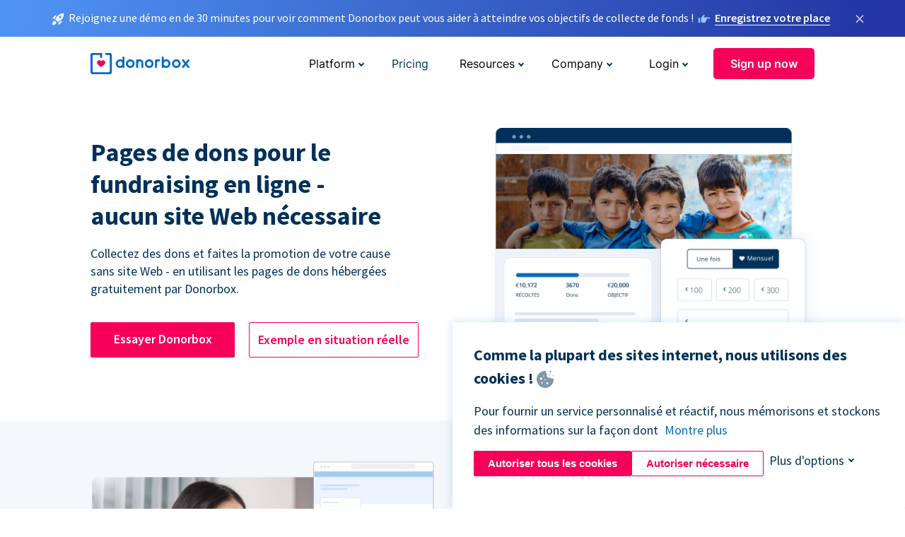

--- FILE ---
content_type: text/html; charset=utf-8
request_url: https://donorbox-www.herokuapp.com/fr/donation-pages?original_url=https%3A%2F%2Fdonorbox.org%2F%3Futm_source%3DPoweredby%26utm_campaign%3DOne-time%2BDonation%26utm_content%3D260587&utm_campaign=One-time+Donation&utm_content=260587&utm_source=Poweredby
body_size: 12674
content:
<!DOCTYPE html><html lang="fr"><head><link rel="preconnect" href="https://www.googletagmanager.com"/><link rel="preconnect" href="https://google.com"/><link rel="preconnect" href="https://googleads.g.doubleclick.net"/><link rel="preconnect" href="https://www.facebook.com"/><link rel="preconnect" href="https://connect.facebook.net"/><link rel="preconnect" href="https://cdn.heapanalytics.com"/><link rel="dns-prefetch" href="https://www.googletagmanager.com"/><link rel="dns-prefetch" href="https://google.com"/><link rel="dns-prefetch" href="https://googleads.g.doubleclick.net"/><link rel="dns-prefetch" href="https://www.facebook.com"/><link rel="dns-prefetch" href="https://connect.facebook.net"/><link rel="dns-prefetch" href="https://cdn.heapanalytics.com"/><script>
  (function(w,d,s,l,i){w[l]=w[l]||[];w[l].push({'gtm.start':
      new Date().getTime(),event:'gtm.js'});var f=d.getElementsByTagName(s)[0],
    j=d.createElement(s),dl=l!='dataLayer'?'&l='+l:'';j.async=true;j.src=
    'https://www.googletagmanager.com/gtm.js?id='+i+dl;f.parentNode.insertBefore(j,f);
  })(window,document,'script','dataLayer','GTM-NWL3C83');
</script><script type="text/javascript" id="hs-script-loader" async defer src="//js.hs-scripts.com/7947408.js"></script><meta charset="utf-8"/><link rel="canonical" href="https://donorbox.org/fr/donation-pages"/><title>Page de don en ligne pour tous - Donorbox</title><meta name="viewport" content="initial-scale=1.0"/><meta name="description" content="Les pages de dons en ligne de Donorbox sont parfaites pour les organisations à but non lucratif, les églises et les écoles. Collectez des fonds avec nos pages de dons faciles à créer."/><meta name="keywords" content="page de dons, pages de dons association, créer une page de dons, page de dons en ligne"/><meta property="og:type" content="website"/><meta property="og:site_name" content="Donorbox"/><meta property="og:title" content="Page de don en ligne pour tous - Donorbox"/><meta property="og:description" content="Les pages de dons en ligne de Donorbox sont parfaites pour les organisations à but non lucratif, les églises et les écoles. Collectez des fonds avec nos pages de dons faciles à créer."/><meta property="og:image" content="https://donorbox.org/landing_pages_assets/new-landing-pages/meta-images/home-7f2d68aaa66ab38667597d199072cb7cfc72fddee878fe425c74f91f17e1bd47.jpg"/><meta name="twitter:title" content="Page de don en ligne pour tous - Donorbox"/><meta name="twitter:description" content="Les pages de dons en ligne de Donorbox sont parfaites pour les organisations à but non lucratif, les églises et les écoles. Collectez des fonds avec nos pages de dons faciles à créer."/><meta name="twitter:image" content="https://donorbox.org/landing_pages_assets/new-landing-pages/meta-images/home-7f2d68aaa66ab38667597d199072cb7cfc72fddee878fe425c74f91f17e1bd47.jpg"/><meta name="twitter:card" content="summary_large_image"><link rel="manifest" href="/manifest.json"/><meta name="theme-color" content="#ffffff"/><meta name="msapplication-TileColor" content="#ffffff"/><meta name="msapplication-TileImage" content="/ms-icon-144x144.png"/><link rel="icon" type="image/x-icon" href="/favicon-16x16.png" sizes="16x16"/><link rel="icon" type="image/x-icon" href="/favicon-32x32.png" sizes="32x32"/><link rel="icon" type="image/x-icon" href="/favicon-96x96.png" sizes="96x96"/><link rel="apple-touch-icon" sizes="57x57" href="/apple-icon-57x57.png"/><link rel="apple-touch-icon" sizes="60x60" href="/apple-icon-60x60.png"/><link rel="apple-touch-icon" sizes="72x72" href="/apple-icon-72x72.png"/><link rel="apple-touch-icon" sizes="76x76" href="/apple-icon-76x76.png"/><link rel="apple-touch-icon" sizes="114x114" href="/apple-icon-114x114.png"/><link rel="apple-touch-icon" sizes="120x120" href="/apple-icon-120x120.png"/><link rel="apple-touch-icon" sizes="144x144" href="/apple-icon-144x144.png"/><link rel="apple-touch-icon" sizes="152x152" href="/apple-icon-152x152.png"/><link rel="apple-touch-icon" sizes="180x180" href="/apple-icon-180x180.png"/><link rel="icon" type="image/png" sizes="192x192" href="/android-icon-192x192.png"/><!--[if IE]><link href="/landing_pages_assets/sans-pro/regular-1b01f058419a6785ee98b1de8a8604871d53552aa677b16f401d440def8e8a83.eot" as="font" crossorigin="anonymous"><link href="/landing_pages_assets/sans-pro/semibold-048f420980b42d9b3569a8ea826e9ba97b0d882b56ce5a20e3d9acabe1fb7214.eot" as="font" crossorigin="anonymous"><link href="/landing_pages_assets/sans-pro/bold-d5374547beba86fc76521d5b16944f8ad313b955b65b28d4b89aa61a0f0cbb0d.eot" as="font" crossorigin="anonymous"><![endif]--><link rel="preload" href="/landing_pages_assets/sans-pro/regular-506df6d11eb8bd950dea2b0b1e69397bc4410daeec6ba5aab4ad41e3386996d2.woff2" as="font" type="font/woff2" crossorigin="anonymous" fetchpriority="high"><link rel="preload" href="/landing_pages_assets/sans-pro/semibold-2b125f39737026068a5de4414fdd71a08ad6b3ea0e8e5f5bc97fa5607fdc3937.woff2" as="font" type="font/woff2" crossorigin="anonymous" fetchpriority="high"><link rel="preload" href="/landing_pages_assets/sans-pro/bold-6f023c1792d701dc7e4b79d25d86adf69729fff2700c4eb85b1dcb0d33fbe5c4.woff2" as="font" type="font/woff2" crossorigin="anonymous" fetchpriority="high"><link rel="preload" href="/landing_pages_assets/inter/regular-f71613ac7da472e102f775b374f4a766d816b1948ce4e0eaf7d9907c099363ad.woff2" as="font" type="font/woff2" crossorigin="anonymous" fetchpriority="high"><link rel="preload" href="/landing_pages_assets/inter/semibold-53b3114308ca921a20f8dc7349805375ab8381f8dc970f53e3e5dda7aa81a9f2.woff2" as="font" type="font/woff2" crossorigin="anonymous" fetchpriority="high"><link rel="preload" href="/landing_pages_assets/inter/bold-e6f866eac18175086a9e1ccd7cb63426122ee179ce42fdcf3380bfa79647dd2a.woff2" as="font" type="font/woff2" crossorigin="anonymous" fetchpriority="high"><link rel="preload" href="/landing_pages_assets/application-356b23ce10fcf475933bce3e94d3169112c289a59f6d8ef28f9f455231cb0bba.css" as="style" type="text/css"><link rel="stylesheet" href="/landing_pages_assets/application-356b23ce10fcf475933bce3e94d3169112c289a59f6d8ef28f9f455231cb0bba.css" media="all"/><!--[if lt IE 9]><script src="/landing_pages_assets/html5shiv.min-d9d619c5ff86e7cd908717476b6b86ecce6faded164984228232ac9ba2ccbf54.js" defer="defer"></script><link rel="stylesheet preload" href="/landing_pages_assets/application-ie-6348f8c6e18cc67ca7ffb537dc32222cdad4817d60777f38383a51934ae80c61.css" media="all" as="style"/><![endif]--><link rel="stylesheet preload" href="/landing_pages_assets/application-safari-918323572d70c4e57c897471611ef8e889c75652c5deff2b20b3aa5fe0856642.css" media="all" as="style"/><script type="application/ld+json">
{
  "@context": "https://schema.org",
  "@type": "FAQPage",
  "mainEntity": [{
    "@type": "Question",
    "name": "How do I get started with a donation page?",
    "acceptedAnswer": {
      "@type": "Answer",
      "text": "Donorbox lets you customize a unique fundraising page for your nonprofit in 15 minutes or less, with or without a website. <br><br> First, <a href='https://donorbox.org/orgs/new'>sign up</a> for a free Donorbox account. Then, log in and head to the “Campaigns” tab and click “New Campaign”. <br><br> Choose a campaign type, add a goal, and build your donation page by sharing your organization’s mission with text and photos, adding your logo, and selecting your brand colors. Next, it’s time to finalize the details of your donation form by choosing your desired language, currency, payment method, and much more."
    }
  },{
    "@type": "Question",
    "name": "How is a Donorbox Donation Page different from a donation form?",
    "acceptedAnswer": {
      "@type": "Answer",
      "text": "Donorbox donation pages are hosted for free by Donorbox, allowing you to effectively fundraise online, even if you don’t have a website. These customizable pages help you engage donors with compelling images, videos, and text that drive donations. <br><br> Your Donorbox donation pages include an optimized donation form with the ability to accept multiple forms of payment, collect donor information, ask custom questions, provide designated fund and recurring donation options, and more. <br><br> The Donorbox donation form, on the other hand, can also be added directly to your nonprofit’s website as a pop-up form or embedded onto your existing donation page."
    }
  },{
    "@type": "Question",
    "name": "What unique features does the Donorbox Donation page offer?",
    "acceptedAnswer": {
      "@type": "Answer",
      "text": "Donorbox offers secure and customizable donation pages that allow nonprofits to add branded images and text, enticing photos, and your fundraising goal. Choose from 15 languages, 52 currencies, and 12 payment methods to ensure you meet your donors’ needs. <br><br> With Donorbox, you can easily turn your donation page into a peer-to-peer or crowdfunding campaign to encourage donors to help raise more funds! Add features like social sharing buttons, an Updates tap, donor wall, and much more."
    }
  }]
}
</script><script type="application/ld+json">
    {
      "@context": "https://schema.org/",
      "@type": "WebApplication",
      "applicationCategory": "https://schema.org/WebApplication",
      "name": "Donorbox",
      "operatingSystem": "all",
      "screenshot": "'https://donorbox.org/donation-form-1.png') %>",
      "creator": {
        "@type": "Organization",
        "url":"https://donorbox.org/",
        "name": "Donorbox",
        "logo": {
          "@type":"ImageObject",
          "url":"https://donorbox.org/landing_pages_assets/new-landing-pages/donorbox-logo-f8e4c600e9059ec561ebaa2c74695f32b6f344fdb23207623632b1400a76d27f.svg"
        }
      },
      "aggregateRating": {
        "@type": "AggregateRating",
        "ratingValue": "4.85",
        "reviewCount": "191"
      },
      "offers": {
        "@type": "AggregateOffer",
        "offeredBy": {
          "@type": "Organization",
          "name":"Donorbox"
        },
        "lowPrice": 0,
        "highPrice": 475,
        "offerCount": 4,
        "priceCurrency": "USD",
        "priceSpecification": [
          {
            "@type": "UnitPriceSpecification",
            "price": 0,
            "priceCurrency": "USD",
            "name": "Donorbox Grow Standard"
          },
          {
            "@type": "UnitPriceSpecification",
            "price": 139,
            "priceCurrency": "USD",
            "name": "Donorbox Grow Pro"
          },
          {
            "@type": "UnitPriceSpecification",
            "price": 250,
            "priceCurrency": "USD",
            "name": "Donorbox Premium Edge"
          },
          {
            "@type": "UnitPriceSpecification",
            "price": 475,
            "priceCurrency": "USD",
            "name": "Donorbox Premium Signature"
          }
        ]
      }
    }
  </script><script type="text/javascript">
  var kjs = window.kjs || function (a) {
    var c = { apiKey: a.apiKey };
    var d = document;
    setTimeout(function () {
      var b = d.createElement("script");
      b.src = a.url || "https://cdn.kiflo.com/k.js", d.getElementsByTagName("script")[0].parentNode.appendChild(b)
    });
    return c;
  }({ apiKey: "9c8f407a-8b34-4e16-b4c3-7933b4d7757e" });
</script></head><body id="application_donation_pages" class="application donation_pages fr" data-namespace="" data-controller="application" data-action="donation_pages" data-locale="fr"><noscript><iframe src="https://www.googletagmanager.com/ns.html?id=GTM-NWL3C83" height="0" width="0" style="display:none;visibility:hidden"></iframe></noscript><div id="sticky_bar" class="sticky-nav-bar d-none"><p><img alt="Rejoignez une démo en de 30 minutes pour voir comment Donorbox peut vous aider à atteindre vos objectifs de collecte de fonds !" width="20" height="20" fetchpriority="high" loading="eager" src="/landing_pages_assets/new-landing-pages/rocket-launch-f7f79fcf9aab8e19a4c95eede5c7206b681c9a568d19ca0e63d4a32635605bf0.svg"/><span>Rejoignez une démo en de 30 minutes pour voir comment Donorbox peut vous aider à atteindre vos objectifs de collecte de fonds !</span><img id="right_hand_icon" alt="Rejoignez une démo en de 30 minutes pour voir comment Donorbox peut vous aider à atteindre vos objectifs de collecte de fonds !" width="20" height="20" fetchpriority="high" loading="eager" src="/landing_pages_assets/new-landing-pages/hand-right-741947b82a464e7c9b2799a36575d9c057b4911a82dc6cc361fc6ec4bd5a34a9.svg"/><a target="_blank" rel="nofollow" href="https://donorbox.org/on-demand-demo-form/?utm_campaign=topbar">Enregistrez votre place</a></p><div><span id="sticky_bar_close_icon">&times;</span></div></div><header id="app_header" class="fr"><a id="donorbox_logo" href="/fr?original_url=https%3A%2F%2Fdonorbox.org%2F%3Futm_source%3DPoweredby%26utm_campaign%3DOne-time%2BDonation%26utm_content%3D260587&amp;utm_campaign=One-time+Donation&amp;utm_content=260587&amp;utm_source=Poweredby"><img title="Donorbox logo" alt="Donorbox logo" width="140" height="40" onerror="this.src=&#39;https://donorbox-www.herokuapp.com/landing_pages_assets/new-landing-pages/donorbox-logo-b007498227b575bbca83efad467e73805837c02601fc3d2da33ab7fc5772f1d0.svg&#39;" src="/landing_pages_assets/new-landing-pages/donorbox-logo-b007498227b575bbca83efad467e73805837c02601fc3d2da33ab7fc5772f1d0.svg"/></a><input id="menu_toggle" type="checkbox" name="menu_toggle" aria-label="Toggle menu"><label for="menu_toggle" aria-label="Toggle menu"></label><nav><div id="nav_dropdown_platform" aria-labelledby="nav_platform_menu_title"><p id="nav_platform_menu_title" class="menu_title"><button name="button" type="button">Platform</button></p><div class="submenu"><ul id="features_nav_list"><li><p>Fundrasing Features</p></li><li><a data-icon="all-features" href="/fr/features?original_url=https%3A%2F%2Fdonorbox.org%2F%3Futm_source%3DPoweredby%26utm_campaign%3DOne-time%2BDonation%26utm_content%3D260587&amp;utm_campaign=One-time+Donation&amp;utm_content=260587&amp;utm_source=Poweredby">All features</a></li><li><a data-icon="quick-donate" href="/fr/quick-donate?original_url=https%3A%2F%2Fdonorbox.org%2F%3Futm_source%3DPoweredby%26utm_campaign%3DOne-time%2BDonation%26utm_content%3D260587&amp;utm_campaign=One-time+Donation&amp;utm_content=260587&amp;utm_source=Poweredby">QuickDonate™ Donor Portal</a></li><li><a data-icon="donation-forms" href="/fr/donation-forms?original_url=https%3A%2F%2Fdonorbox.org%2F%3Futm_source%3DPoweredby%26utm_campaign%3DOne-time%2BDonation%26utm_content%3D260587&amp;utm_campaign=One-time+Donation&amp;utm_content=260587&amp;utm_source=Poweredby">Donation Forms</a></li><li><a data-icon="events" href="/fr/events?original_url=https%3A%2F%2Fdonorbox.org%2F%3Futm_source%3DPoweredby%26utm_campaign%3DOne-time%2BDonation%26utm_content%3D260587&amp;utm_campaign=One-time+Donation&amp;utm_content=260587&amp;utm_source=Poweredby">Events</a></li><li><a data-icon="donation-pages" href="/fr/donation-pages?original_url=https%3A%2F%2Fdonorbox.org%2F%3Futm_source%3DPoweredby%26utm_campaign%3DOne-time%2BDonation%26utm_content%3D260587&amp;utm_campaign=One-time+Donation&amp;utm_content=260587&amp;utm_source=Poweredby">Donation Pages</a></li><li><a data-icon="recurring-donations" href="/fr/recurring-donations?original_url=https%3A%2F%2Fdonorbox.org%2F%3Futm_source%3DPoweredby%26utm_campaign%3DOne-time%2BDonation%26utm_content%3D260587&amp;utm_campaign=One-time+Donation&amp;utm_content=260587&amp;utm_source=Poweredby">Recurring Donations</a></li><li><a data-icon="p2p" href="/fr/peer-to-peer-fundraising?original_url=https%3A%2F%2Fdonorbox.org%2F%3Futm_source%3DPoweredby%26utm_campaign%3DOne-time%2BDonation%26utm_content%3D260587&amp;utm_campaign=One-time+Donation&amp;utm_content=260587&amp;utm_source=Poweredby">Peer-to-Peer</a></li><li><a data-icon="donor-management" href="/fr/donor-management?original_url=https%3A%2F%2Fdonorbox.org%2F%3Futm_source%3DPoweredby%26utm_campaign%3DOne-time%2BDonation%26utm_content%3D260587&amp;utm_campaign=One-time+Donation&amp;utm_content=260587&amp;utm_source=Poweredby">Donor Management</a></li><li><a data-icon="memberships" href="/fr/memberships?original_url=https%3A%2F%2Fdonorbox.org%2F%3Futm_source%3DPoweredby%26utm_campaign%3DOne-time%2BDonation%26utm_content%3D260587&amp;utm_campaign=One-time+Donation&amp;utm_content=260587&amp;utm_source=Poweredby">Memberships</a></li><li><a data-icon="crowdfunding" href="/fr/crowdfunding-platform?original_url=https%3A%2F%2Fdonorbox.org%2F%3Futm_source%3DPoweredby%26utm_campaign%3DOne-time%2BDonation%26utm_content%3D260587&amp;utm_campaign=One-time+Donation&amp;utm_content=260587&amp;utm_source=Poweredby">Crowdfunding</a></li></ul><ul id="products_nav_list"><li><p>Product</p></li><li><a data-icon="crm" href="/fr/nonprofit-crm?original_url=https%3A%2F%2Fdonorbox.org%2F%3Futm_source%3DPoweredby%26utm_campaign%3DOne-time%2BDonation%26utm_content%3D260587&amp;utm_campaign=One-time+Donation&amp;utm_content=260587&amp;utm_source=Poweredby">CRM</a></li><li><a data-icon="donorbox-live" href="/fr/live-kiosk?original_url=https%3A%2F%2Fdonorbox.org%2F%3Futm_source%3DPoweredby%26utm_campaign%3DOne-time%2BDonation%26utm_content%3D260587&amp;utm_campaign=One-time+Donation&amp;utm_content=260587&amp;utm_source=Poweredby">Donorbox Live™ Kiosk</a></li><li><a data-icon="tap-to-donate" href="/fr/tap-to-donate?original_url=https%3A%2F%2Fdonorbox.org%2F%3Futm_source%3DPoweredby%26utm_campaign%3DOne-time%2BDonation%26utm_content%3D260587&amp;utm_campaign=One-time+Donation&amp;utm_content=260587&amp;utm_source=Poweredby">Tap to Donate</a></li><li><a data-icon="jay-ai" href="/fr/jay-ai?original_url=https%3A%2F%2Fdonorbox.org%2F%3Futm_source%3DPoweredby%26utm_campaign%3DOne-time%2BDonation%26utm_content%3D260587&amp;utm_campaign=One-time+Donation&amp;utm_content=260587&amp;utm_source=Poweredby">Jay·AI</a></li><li><a data-icon="integrations" href="/fr/integrations?original_url=https%3A%2F%2Fdonorbox.org%2F%3Futm_source%3DPoweredby%26utm_campaign%3DOne-time%2BDonation%26utm_content%3D260587&amp;utm_campaign=One-time+Donation&amp;utm_content=260587&amp;utm_source=Poweredby">Integrations</a></li></ul><div id="premium_nav_block"><img alt="Premium" width="255" height="30" fetchpriority="low" decoding="async" loading="lazy" src="/landing_pages_assets/new-landing-pages/top-header/donorbox-premium-logo-8d6bede1eb7846c4ee4690f7bf7bb979b01a5fedd4905af9bcb73886af2153bf.svg"/><dl><dt>Unleash Your Donation Potential</dt><dd> Personalized support and advanced tools to maximize your impact. <a class="learn-more-link" href="/fr/premium?original_url=https%3A%2F%2Fdonorbox.org%2F%3Futm_source%3DPoweredby%26utm_campaign%3DOne-time%2BDonation%26utm_content%3D260587&amp;utm_campaign=One-time+Donation&amp;utm_content=260587&amp;utm_source=Poweredby">Learn More</a></dd></dl></div></div></div><a id="nav_link_pricing" href="/fr/pricing?original_url=https%3A%2F%2Fdonorbox.org%2F%3Futm_source%3DPoweredby%26utm_campaign%3DOne-time%2BDonation%26utm_content%3D260587&amp;utm_campaign=One-time+Donation&amp;utm_content=260587&amp;utm_source=Poweredby">Pricing</a><div id="nav_dropdown_resources" aria-labelledby="nav_resources_menu_title"><p id="nav_resources_menu_title" class="menu_title"><button name="button" type="button">Resources</button></p><div class="submenu"><ul id="learning_nav_list"><li><p>Learn</p></li><li><a target="_blank" data-icon="blog" href="https://donorbox.org/nonprofit-blog/fr">Blog</a></li><li><a target="_blank" rel="external noopener" data-icon="template" href="https://library.donorbox.org/">Guides &amp; Templates</a></li><li><a target="_blank" rel="external noopener" data-icon="webinars" href="https://webinars.donorbox.org/">Webinars</a></li><li><a data-icon="case-studies" href="/fr/case-studies?original_url=https%3A%2F%2Fdonorbox.org%2F%3Futm_source%3DPoweredby%26utm_campaign%3DOne-time%2BDonation%26utm_content%3D260587&amp;utm_campaign=One-time+Donation&amp;utm_content=260587&amp;utm_source=Poweredby">Case Studies</a></li><li><a target="_blank" rel="external noopener" data-icon="podcast" href="https://podcasts.apple.com/us/podcast/the-nonprofit-podcast/id1483848924">Podcast</a></li></ul><ul id="use_cases_nav_list"><li><p>Donorbox for</p></li><li><a href="/fr/animal-fundraising?original_url=https%3A%2F%2Fdonorbox.org%2F%3Futm_source%3DPoweredby%26utm_campaign%3DOne-time%2BDonation%26utm_content%3D260587&amp;utm_campaign=One-time+Donation&amp;utm_content=260587&amp;utm_source=Poweredby">Animal Welfare</a></li><li><a href="/fr/arts-fundraising?original_url=https%3A%2F%2Fdonorbox.org%2F%3Futm_source%3DPoweredby%26utm_campaign%3DOne-time%2BDonation%26utm_content%3D260587&amp;utm_campaign=One-time+Donation&amp;utm_content=260587&amp;utm_source=Poweredby">Arts &amp; Culture</a></li><li><a href="/fr/church-fundraising?original_url=https%3A%2F%2Fdonorbox.org%2F%3Futm_source%3DPoweredby%26utm_campaign%3DOne-time%2BDonation%26utm_content%3D260587&amp;utm_campaign=One-time+Donation&amp;utm_content=260587&amp;utm_source=Poweredby">Christianity</a></li><li><a href="/fr/university-fundraising?original_url=https%3A%2F%2Fdonorbox.org%2F%3Futm_source%3DPoweredby%26utm_campaign%3DOne-time%2BDonation%26utm_content%3D260587&amp;utm_campaign=One-time+Donation&amp;utm_content=260587&amp;utm_source=Poweredby">Education</a></li><li><a href="/fr/fundraising-for-islamic-charities?original_url=https%3A%2F%2Fdonorbox.org%2F%3Futm_source%3DPoweredby%26utm_campaign%3DOne-time%2BDonation%26utm_content%3D260587&amp;utm_campaign=One-time+Donation&amp;utm_content=260587&amp;utm_source=Poweredby">Islam</a></li><li><a href="/fr/jewish-fundraising?original_url=https%3A%2F%2Fdonorbox.org%2F%3Futm_source%3DPoweredby%26utm_campaign%3DOne-time%2BDonation%26utm_content%3D260587&amp;utm_campaign=One-time+Donation&amp;utm_content=260587&amp;utm_source=Poweredby">Judaism</a></li><li><a href="/fr/journalism-fundraising?original_url=https%3A%2F%2Fdonorbox.org%2F%3Futm_source%3DPoweredby%26utm_campaign%3DOne-time%2BDonation%26utm_content%3D260587&amp;utm_campaign=One-time+Donation&amp;utm_content=260587&amp;utm_source=Poweredby">Journalism</a></li><li><a href="/fr/medical-research-fundraising?original_url=https%3A%2F%2Fdonorbox.org%2F%3Futm_source%3DPoweredby%26utm_campaign%3DOne-time%2BDonation%26utm_content%3D260587&amp;utm_campaign=One-time+Donation&amp;utm_content=260587&amp;utm_source=Poweredby">Healthcare</a></li><li><a href="/fr/political-fundraising?original_url=https%3A%2F%2Fdonorbox.org%2F%3Futm_source%3DPoweredby%26utm_campaign%3DOne-time%2BDonation%26utm_content%3D260587&amp;utm_campaign=One-time+Donation&amp;utm_content=260587&amp;utm_source=Poweredby">Politics</a></li><li><a href="/fr/temple-fundraising?original_url=https%3A%2F%2Fdonorbox.org%2F%3Futm_source%3DPoweredby%26utm_campaign%3DOne-time%2BDonation%26utm_content%3D260587&amp;utm_campaign=One-time+Donation&amp;utm_content=260587&amp;utm_source=Poweredby">Temples</a></li></ul><ul id="support_nav_list"><li><p>Support</p></li><li><a target="_blank" rel="external noopener" data-icon="onboarding" href="https://academy.donorbox.org/p/donorbox-onboarding">Onboarding Guide</a></li><li><a target="_blank" rel="external noopener" data-icon="help-center" href="https://donorbox.zendesk.com/hc/en-us">Help Center</a></li><li><a data-icon="contact-us" href="/fr/contact?original_url=https%3A%2F%2Fdonorbox.org%2F%3Futm_source%3DPoweredby%26utm_campaign%3DOne-time%2BDonation%26utm_content%3D260587&amp;utm_campaign=One-time+Donation&amp;utm_content=260587&amp;utm_source=Poweredby">Contact Us</a></li><li><a data-icon="sales" href="/fr/contact-sales?original_url=https%3A%2F%2Fdonorbox.org%2F%3Futm_source%3DPoweredby%26utm_campaign%3DOne-time%2BDonation%26utm_content%3D260587&amp;utm_campaign=One-time+Donation&amp;utm_content=260587&amp;utm_source=Poweredby">Sales</a></li><li><a data-icon="security" href="/fr/security?original_url=https%3A%2F%2Fdonorbox.org%2F%3Futm_source%3DPoweredby%26utm_campaign%3DOne-time%2BDonation%26utm_content%3D260587&amp;utm_campaign=One-time+Donation&amp;utm_content=260587&amp;utm_source=Poweredby">Security</a></li></ul><div id="nav_feature_blog_post"><article><p>FEATURED BLOG POST</p><a target="_blank" rel="external noopener" href="https://donorbox.org/nonprofit-blog/kind-kiosk"><img alt="Live Kiosk" width="362" height="204" fetchpriority="low" decoding="async" loading="lazy" src="/landing_pages_assets/new-landing-pages/top-header/live-kiosk-c446c75a0323106d741e74fca0fe8d249d630acbfbaa357f5ae46fe06326d04a.jpg"/><dl><dt>Donorbox Live™ Kiosk vs. Kind Kiosk</dt><dd>Looking for the best donation kiosk solution for your organization?</dd></dl></a></article></div></div></div><div id="nav_dropdown_company" aria-labelledby="nav_company_menu_title"><p id="nav_company_menu_title" class="menu_title"><button name="button" type="button">Company</button></p><div class="submenu"><ul><li><a href="/fr/about-us?original_url=https%3A%2F%2Fdonorbox.org%2F%3Futm_source%3DPoweredby%26utm_campaign%3DOne-time%2BDonation%26utm_content%3D260587&amp;utm_campaign=One-time+Donation&amp;utm_content=260587&amp;utm_source=Poweredby">About Us</a></li><li><a target="_blank" rel="external noopener" href="https://boards.greenhouse.io/donorbox">Careers</a></li><li><a href="/fr/affiliate-partner-program?original_url=https%3A%2F%2Fdonorbox.org%2F%3Futm_source%3DPoweredby%26utm_campaign%3DOne-time%2BDonation%26utm_content%3D260587&amp;utm_campaign=One-time+Donation&amp;utm_content=260587&amp;utm_source=Poweredby">Partnerships</a></li></ul></div></div><div id="nav_dropdown_login" aria-labelledby="nav_login_menu_title"><p id="nav_login_menu_title" class="menu_title"><button name="button" type="button">Login</button></p><div class="submenu"><ul><li><a id="nav_menu_org_signin_link" href="https://donorbox.org/fr/org_session/new">Org Login</a></li><li><a id="nav_menu_donor_signin_link" href="https://donorbox.org/fr/user_session/new">Donor Login</a></li></ul></div></div><a id="nav_menu_org_signup_link" role="button" class="button" href="https://donorbox.org/fr/orgs/new?original_url=https%3A%2F%2Fdonorbox.org%2F%3Futm_source%3DPoweredby%26utm_campaign%3DOne-time%2BDonation%26utm_content%3D260587&amp;utm_campaign=One-time+Donation&amp;utm_content=260587&amp;utm_source=Poweredby">Sign up now</a></nav></header><main><section id="donation_pages_hero" class="religion-hero"><h1>Pages de dons pour le fundraising en ligne - aucun site Web nécessaire</h1><p>Collectez des dons et faites la promotion de votre cause sans site Web - en utilisant les pages de dons hébergées gratuitement par Donorbox.</p><div id="religion_art_calls_to_action"><a role="button" class="button signup-for-free-button" href="https://donorbox.org/fr/orgs/new?original_url=https%3A%2F%2Fdonorbox.org%2F%3Futm_source%3DPoweredby%26utm_campaign%3DOne-time%2BDonation%26utm_content%3D260587&amp;utm_campaign=One-time+Donation&amp;utm_content=260587&amp;utm_source=Poweredby">Essayer Donorbox</a><a rel="external noopener" role="button" target="_blank" class="button" href="https://donorbox.org/maschicago">Exemple en situation réelle</a></div><picture><source type="image/webp" srcset="/landing_pages_blobs/images/donation-pages/hero.fr.webp "/><source type="image/png" srcset="/landing_pages_blobs/images/donation-pages/hero.fr.png "/><img src="/landing_pages_blobs/images/donation-pages/hero.fr.png" loading="lazy" width="839" height="700" title="Pages de dons pour le fundraising en ligne - aucun site Web nécessaire" alt="Pages de dons pour le fundraising en ligne - aucun site Web nécessaire"/></picture></section><section id="customize_donation_pages" class="event_section even"><h3>Obtenez des pages de dons illimitées</h3><p>Créez un nombre illimité de nouvelles pages de dons pour différentes causes ou campagnes.</p><p>Parce que votre page est hébergée gratuitement sur Donorbox, vous n&#39;avez pas besoin d&#39;installer, de télécharger ou de mettre à jour quoi que ce soit sur votre site.</p><picture><source type="image/webp" srcset="/landing_pages_blobs/images/donation-pages/customize-donation-pages.fr.webp "/><source type="image/png" srcset="/landing_pages_blobs/images/donation-pages/customize-donation-pages.fr.png "/><img src="/landing_pages_blobs/images/donation-pages/customize-donation-pages.fr.png" loading="lazy" width="876" height="623" title="Obtenez des pages de dons illimitées" alt="Obtenez des pages de dons illimitées"/></picture></section><section id="customize_the_page" class="event_section odd"><h3>Personnalisez la page selon votre mission</h3><p>Racontez votre histoire et partagez votre mission, à votre façon.</p><p>Avec des fonctionnalités de texte et de photo personnalisables, vous pouvez vous connecter avec vos donateurs et partager l&#39;importance de leurs dons - vous pouvez même ajouter un mur des donateurs pour mettre en valeur le soutien des donateurs.</p><p>Vous souhaitez placer vos pages de dons en marque blanche sous l'URL de votre organisation ? Passez à <a href="/fr/contact-premium?original_url=https%3A%2F%2Fdonorbox.org%2F%3Futm_source%3DPoweredby%26utm_campaign%3DOne-time%2BDonation%26utm_content%3D260587&utm_campaign=One-time+Donation&utm_content=260587&utm_source=Poweredby" target="_blank">Donorbox Premium</a></p><picture><source type="image/webp" srcset="/landing_pages_blobs/images/donation-pages/customize-the-page.fr.webp "/><source type="image/png" srcset="/landing_pages_blobs/images/donation-pages/customize-the-page.fr.png "/><img src="/landing_pages_blobs/images/donation-pages/customize-the-page.fr.png" loading="lazy" width="1098" height="864" title="Personnalisez la page selon votre mission" alt="Personnalisez la page selon votre mission"/></picture></section><section id="payment_methods" class="event_section even"><h3>11 langues, 44 devises, méthodes de paiement nouvelle génération </h3><p>Nous prenons en charge 11 langues différentes, dont le français, l&#39;anglais, l&#39;espagnol, l&#39;allemand et plus encore.</p><p>Collectez des dons dans 44 devises et acceptez les paiements par cartes, Apple Pay, les virements bancaires SEPA à faible coût, Google Pay, PayPal et bien d'autres ! <a href="https://donorbox.zendesk.com/hc/en-us/articles/10376873488916-What-currencies-can-I-add-to-my-donation-forms-" target="_blank">En savoir plus</a></p><picture><source type="image/webp" srcset="/landing_pages_blobs/images/donation-pages/payment-methods.fr.webp "/><source type="image/png" srcset="/landing_pages_blobs/images/donation-pages/payment-methods.fr.png "/><img src="/landing_pages_blobs/images/donation-pages/payment-methods.fr.png" loading="lazy" width="899" height="700" title="11 langues, 44 devises, méthodes de paiement nouvelle génération" alt="11 langues, 44 devises, méthodes de paiement nouvelle génération"/></picture></section><section id="fundraising_campaign" class="event_section odd"><h3>Lancez une campagne de collecte en Peer-to-Peer</h3><p>Le Peer-to-Peer permet à vos supporters de collecter des fonds pour vous en les mobilisant pour lancer leurs propres pages de dons incroyablement gratifiantes et extrêmement efficaces.</p><p>Activez simplement la collecte de fonds entre pairs dans les paramètres de votre page de don pour commencer. <a href="/fr/peer-to-peer-fundraising?original_url=https%3A%2F%2Fdonorbox.org%2F%3Futm_source%3DPoweredby%26utm_campaign%3DOne-time%2BDonation%26utm_content%3D260587&utm_campaign=One-time+Donation&utm_content=260587&utm_source=Poweredby" target="_blank">En savoir plus</a></p><picture><source type="image/webp" srcset="/landing_pages_blobs/images/donation-pages/fundraising-campaign.fr.webp "/><source type="image/png" srcset="/landing_pages_blobs/images/donation-pages/fundraising-campaign.fr.png "/><img src="/landing_pages_blobs/images/donation-pages/fundraising-campaign.fr.png" loading="lazy" width="845" height="643" title="Lancez une campagne de collecte en Peer-to-Peer" alt="Lancez une campagne de collecte en Peer-to-Peer"/></picture></section><section id="donation_forms_come" class="event_section odd"><h3>Augmentez votre engagement avec le Crowdfunding</h3><p>Le crowdfunding vous permet de publier des mises à jour sur la campagne, d&#39;envoyer des e-mails aux abonnés et de partager vos pages sur les réseaux sociaux.</p><p>Activez simplement le financement participatif dans les paramètres de votre page de don pour commencer. <a href="/fr/crowdfunding-platform?original_url=https%3A%2F%2Fdonorbox.org%2F%3Futm_source%3DPoweredby%26utm_campaign%3DOne-time%2BDonation%26utm_content%3D260587&utm_campaign=One-time+Donation&utm_content=260587&utm_source=Poweredby" target="_blank">En savoir plus</a></p><picture><source type="image/webp" srcset="/landing_pages_blobs/images/donation-pages/turn-up-your-engagement.fr.webp "/><source type="image/png" srcset="/landing_pages_blobs/images/donation-pages/turn-up-your-engagement.fr.png "/><img src="/landing_pages_blobs/images/donation-pages/turn-up-your-engagement.fr.png" loading="lazy" width="854" height="653" title="Augmentez votre engagement avec le Crowdfunding" alt="Augmentez votre engagement avec le Crowdfunding"/></picture></section><section id="turn_up_your_engagement" class="event_section even"><h3>Les formulaires de don sont pré-intégrés</h3><p>Nos formulaires de don sont optimisés pour augmenter les dons récurrents et vous offrent toutes les fonctionnalités modernes dont vous avez besoin pour amplifier l&#39;impact, recueillir des informations sur les donateurs et engager des sympathisants.</p><p>Vous pouvez même lier votre page de don à un bouton de don qui dirige facilement les supporters vers votre campagne.</p><picture><source type="image/webp" srcset="/landing_pages_blobs/images/donation-pages/donation-forms-come.fr.webp "/><source type="image/png" srcset="/landing_pages_blobs/images/donation-pages/donation-forms-come.fr.png "/><img src="/landing_pages_blobs/images/donation-pages/donation-forms-come.fr.png" loading="lazy" width="1108" height="844" title="Les formulaires de don sont pré-intégrés" alt="Les formulaires de don sont pré-intégrés"/></picture></section><section id="secure_donation_experience" class="event_section odd"><h3>Offrez une expérience de don sécurisée</h3><p>L&#39;expérience de don est protégée par la technologie de cryptage SSL/TLS et nos formulaires sont conformes à la norme PCI.</p><p>Nous ne stockons jamais les informations de carte ou bancaires et proposons une détection des fraudes 24h/24 et 7j/7 contre les escrocs. <a href="/fr/security?original_url=https%3A%2F%2Fdonorbox.org%2F%3Futm_source%3DPoweredby%26utm_campaign%3DOne-time%2BDonation%26utm_content%3D260587&utm_campaign=One-time+Donation&utm_content=260587&utm_source=Poweredby" target="_blank">En savoir plus</a></p><picture><source type="image/webp" srcset="/landing_pages_blobs/images/donation-pages/donation-experience.fr.webp "/><source type="image/png" srcset="/landing_pages_blobs/images/donation-pages/donation-experience.fr.png "/><img src="/landing_pages_blobs/images/donation-pages/donation-experience.fr.png" loading="lazy" width="990" height="820" title="Offrez une expérience de don sécurisée" alt="Offrez une expérience de don sécurisée"/></picture><a role="button" class="button signup-for-free-button" href="https://donorbox.org/fr/orgs/new?original_url=https%3A%2F%2Fdonorbox.org%2F%3Futm_source%3DPoweredby%26utm_campaign%3DOne-time%2BDonation%26utm_content%3D260587&amp;utm_campaign=One-time+Donation&amp;utm_content=260587&amp;utm_source=Poweredby">Commencer un fundraising</a></section><section id="portal_why_donorbox" class="religion-why-donorbox"><h2>Pourquoi Donorbox ?</h2><p>Donner peut être difficile, mais le processus lui-même ne doit pas l&#39;être</p><article><svg aria-labelledby="form_builder" height="42" width="42"><title id="form_builder">Augmentez les dons réguliers</title><use xlink:href="/landing_pages_blobs/images/church-fundraising/icons.svg#addons_icon" height="55" width="55"></use></svg><h3>Augmentez les dons réguliers</h3><p>L'ensemble de notre service a été conçu pour encourager <a href="/fr/recurring-donations?original_url=https%3A%2F%2Fdonorbox.org%2F%3Futm_source%3DPoweredby%26utm_campaign%3DOne-time%2BDonation%26utm_content%3D260587&utm_campaign=One-time+Donation&utm_content=260587&utm_source=Poweredby" target="_blank">les dons récurrents</a>, afin que vous puissiez vous concentrer sur le plus important.</p></article><article><svg aria-labelledby="security_donation" height="36" width="36"><title id="security_donation">Gardez vos applications préférées</title><use xlink:href="/landing_pages_blobs/images/church-fundraising/icons.svg#api_icon" height="50" width="57"></use></svg><h3>Gardez vos applications préférées</h3><p><a href="/fr/integrations?original_url=https%3A%2F%2Fdonorbox.org%2F%3Futm_source%3DPoweredby%26utm_campaign%3DOne-time%2BDonation%26utm_content%3D260587&utm_campaign=One-time+Donation&utm_content=260587&utm_source=Poweredby" traget="_blank">Intégrez facilement</a> le logiciel que vous aimez. Conservez votre CRM et vos applications préférées, et laissez-nous faire ce que nous faisons le mieux : augmenter les dons.</p></article><article><svg aria-labelledby="easy_donor_management" height="36" width="36"><title id="easy_donor_management">Un service clientèle de confiance</title><use xlink:href="/landing_pages_blobs/images/church-fundraising/icons.svg#chat_icon" height="50" width="44"></use></svg><h3>Un service clientèle de confiance</h3><p>Obtenez l'aide dont vous avez besoin à la vitesse la plus rapide du secteur. <a href="https://donorbox.zendesk.com/hc/en-us" traget="_blank">Vous avez une question</a> ? Nous sommes là pour vous.</p></article></section><section id="trusted_by_world_changers"><h2>Trusted by world-changers big and small</h2><article><div><picture><source type="image/webp" srcset="/landing_pages_blobs/images/home/for-the-love-of-alex.webp "/><source type="image/png" srcset="/landing_pages_blobs/images/home/for-the-love-of-alex.png "/><img src="/landing_pages_blobs/images/home/for-the-love-of-alex.png" loading="lazy" width="462" height="335" title="Trusted by world-changers big and small" alt="Trusted by world-changers big and small"/></picture><button type="button" id="trusted_by_world_change" class="video-popup-btn" data-src="https://www.youtube.com/embed/PqiLnuBcwDY?autoplay=1">Play</button></div><h3>&quot;Normally we don&#39;t get donations that big&quot;</h3><p>— Austin B. Meadows, Executive Director at For the Love of Alex</p><p><a target="_blank" href="/fr/for-the-love-of-alex?original_url=https%3A%2F%2Fdonorbox.org%2F%3Futm_source%3DPoweredby%26utm_campaign%3DOne-time%2BDonation%26utm_content%3D260587&amp;utm_campaign=One-time+Donation&amp;utm_content=260587&amp;utm_source=Poweredby">Watch how Donorbox helped For The Love of Alex fuel their mission.</a></p></article></section><section id="capterra_featured"><article><img loading="lazy" alt="Nonprofit Software" title="Nonprofit Software" width="90" height="83" src="/landing_pages_blobs/images/home/capterra-badge.png"/></article><article><p>Nonprofit Software</p><p>Top Performer</p></article><article><p>Donation Management Software</p><p>Top Performer</p></article><article><p>Fundraising Software</p><p>Top Performer</p></article><article><img loading="lazy" width="140" height="26" alt="Capterra" title="Capterra" src="/landing_pages_blobs/images/home/capterra-rating.png"/><p>Top Rated on Capterra <br/> 4.8/5 (123)</p></article></section><section id="donation_pages_resources" class="religion-resources"><h2>Ressources</h2><p>Des ressources de fundraising pour vous aider à aider les autres.</p><article><a target="_blank" href="https://donorbox.org/nonprofit-blog/fr/commencer-avec-donorbox"><picture><source type="image/webp" srcset="/landing_pages_blobs/images/donation-pages/resources-1.webp "/><source type="image/png" srcset="/landing_pages_blobs/images/donation-pages/resources-1.png "/><img src="/landing_pages_blobs/images/donation-pages/resources-1.png" loading="lazy" width="612" height="262" title="Démarrer avec Donorbox" alt="Démarrer avec Donorbox"/></picture><p>Démarrer avec Donorbox</p></a></article><article><a target="_blank" href="https://donorbox.org/nonprofit-blog/fr/page-de-dons"><picture><source type="image/webp" srcset="/landing_pages_blobs/images/donation-pages/resources-2.webp "/><source type="image/png" srcset="/landing_pages_blobs/images/donation-pages/resources-2.png "/><img src="/landing_pages_blobs/images/donation-pages/resources-2.png" loading="lazy" width="234" height="135" title="Comment mettre en place une page de dons ?..." alt="Comment mettre en place une page de dons ?..."/></picture><p>Comment mettre en place une page de dons ?...</p></a></article><article><a target="_blank" href="https://donorbox.org/nonprofit-blog/donation-page-best-practices"><picture><source type="image/webp" srcset="/landing_pages_blobs/images/donation-pages/resources-3.webp "/><source type="image/png" srcset="/landing_pages_blobs/images/donation-pages/resources-3.png "/><img src="/landing_pages_blobs/images/donation-pages/resources-3.png" loading="lazy" width="234" height="133" title="27 Meilleures pratiques en matière de page de don pour les..." alt="27 Meilleures pratiques en matière de page de don pour les..."/></picture><p>27 Meilleures pratiques en matière de page de don pour les...</p></a></article></section><section id="donation_pages_faq" class="faq faq-arrow"><h2>Frequently Asked Questions</h2><details><summary>How do I get started with a donation page?</summary><p> Donorbox lets you customize a unique fundraising page for your nonprofit in 15 minutes or less, with or without a website. </p><p> First, <a target="_blank" href="https://donorbox.org/fr/orgs/signup">sign up</a> for a free Donorbox account. Then, log in and head to the “Campaigns” tab and click “New Campaign”. </p><p> Choose a campaign type, add a goal, and build your donation page by sharing your organization’s mission with text and photos, adding your logo, and selecting your brand colors. Next, it’s time to finalize the details of your donation form by choosing your desired language, currency, payment method, and much more. </p></details><details><summary>How is a Donorbox Donation Page different from a donation form?</summary><p> Donorbox donation pages are hosted for free by Donorbox, allowing you to effectively fundraise online, even if you don’t have a website. These customizable pages help you engage donors with compelling images, videos, and text that drive donations. </p><p> Your Donorbox donation pages include an optimized donation form with the ability to accept multiple forms of payment, collect donor information, ask custom questions, provide designated fund and recurring donation options, and more. </p><p> The Donorbox donation form, on the other hand, can also be added directly to your nonprofit’s website as a pop-up form or embedded onto your existing donation page. </p></details><details><summary>What unique features does the Donorbox Donation page offer?</summary><p> Donorbox offers secure and customizable donation pages that allow nonprofits to add branded images and text, enticing photos, and your fundraising goal. Choose from 15 languages, 52 currencies, and 12 payment methods to ensure you meet your donors’ needs. </p><p> With Donorbox, you can easily turn your donation page into a peer-to-peer or crowdfunding campaign to encourage donors to help raise more funds! Add features like social sharing buttons, an Updates tap, donor wall, and much more. </p></details></section><section id="grow_your_church"><h2>Prêt à essayer Donorbox ?</h2><a role="button" class="button signup-for-free-button" href="https://donorbox.org/fr/orgs/new?original_url=https%3A%2F%2Fdonorbox.org%2F%3Futm_source%3DPoweredby%26utm_campaign%3DOne-time%2BDonation%26utm_content%3D260587&amp;utm_campaign=One-time+Donation&amp;utm_content=260587&amp;utm_source=Poweredby">Commencer aujourd&#39;hui</a></section></main><footer><nav aria-labelledby="footer_certificate_title" id="footer_certificate"><div><picture><source type="image/webp" srcset="/landing_pages_blobs/images/footer-logo/winter-footer-logo-G2.webp "/><source type="image/png" srcset="/landing_pages_blobs/images/footer-logo/winter-footer-logo-G2.png "/><img src="/landing_pages_blobs/images/footer-logo/winter-footer-logo-G2.png" width="211" height="243" loading="lazy" alt="Rated #1 for Fundraising" title="Rated #1 for Fundraising"/></picture></div><p>Rated #1 for Fundraising </p></nav><nav aria-labelledby="footer_information_title" id="footer_information"><input type="checkbox" id="information_toggle" hidden><label for="information_toggle" id="footer_information_title"> Information </label><ul class="accordion-content"><li><a target="_blank" href="/fr/contact?original_url=https%3A%2F%2Fdonorbox.org%2F%3Futm_source%3DPoweredby%26utm_campaign%3DOne-time%2BDonation%26utm_content%3D260587&amp;utm_campaign=One-time+Donation&amp;utm_content=260587&amp;utm_source=Poweredby">Contact Us</a></li><li><a target="_blank" href="/fr/about-us?original_url=https%3A%2F%2Fdonorbox.org%2F%3Futm_source%3DPoweredby%26utm_campaign%3DOne-time%2BDonation%26utm_content%3D260587&amp;utm_campaign=One-time+Donation&amp;utm_content=260587&amp;utm_source=Poweredby">About Us</a></li><li><a target="_blank" href="https://donorbox.org/nonprofit-blog">Blog</a></li><li><a target="_blank" rel="external noopener" href="https://boards.greenhouse.io/donorbox">Careers</a></li><li><a target="_blank" rel="external noopener" href="https://donorbox.zendesk.com/hc/en-us/categories/360002194872-Donorbox-FAQ">FAQ</a></li><li><a target=":blank" href="/fr/terms?original_url=https%3A%2F%2Fdonorbox.org%2F%3Futm_source%3DPoweredby%26utm_campaign%3DOne-time%2BDonation%26utm_content%3D260587&amp;utm_campaign=One-time+Donation&amp;utm_content=260587&amp;utm_source=Poweredby">Terms</a></li><li><a target="_blank" href="/fr/privacy?original_url=https%3A%2F%2Fdonorbox.org%2F%3Futm_source%3DPoweredby%26utm_campaign%3DOne-time%2BDonation%26utm_content%3D260587&amp;utm_campaign=One-time+Donation&amp;utm_content=260587&amp;utm_source=Poweredby">Privacy</a></li><li><a target="_blank" href="/fr/responsible-disclosure?original_url=https%3A%2F%2Fdonorbox.org%2F%3Futm_source%3DPoweredby%26utm_campaign%3DOne-time%2BDonation%26utm_content%3D260587&amp;utm_campaign=One-time+Donation&amp;utm_content=260587&amp;utm_source=Poweredby">Responsible Disclosure</a></li><li><a target="_blank" href="/fr/media-assets?original_url=https%3A%2F%2Fdonorbox.org%2F%3Futm_source%3DPoweredby%26utm_campaign%3DOne-time%2BDonation%26utm_content%3D260587&amp;utm_campaign=One-time+Donation&amp;utm_content=260587&amp;utm_source=Poweredby">Media Assets</a></li><li><a target="_blank" href="/fr/affiliate-partner-program?original_url=https%3A%2F%2Fdonorbox.org%2F%3Futm_source%3DPoweredby%26utm_campaign%3DOne-time%2BDonation%26utm_content%3D260587&amp;utm_campaign=One-time+Donation&amp;utm_content=260587&amp;utm_source=Poweredby">Affiliate Partnership</a></li><li><a target="_blank" rel="external noopener" href="https://library.donorbox.org/">Library</a></li></ul></nav><nav aria-labelledby="footer_use_cases_title" id="footer_use_cases"><input type="checkbox" id="use_cases_toggle" hidden><label id="footer_use_cases_title" for="use_cases_toggle"> Use Cases </label><ul class="accordion-content"><li><a target="_blank" href="/fr/political-fundraising?original_url=https%3A%2F%2Fdonorbox.org%2F%3Futm_source%3DPoweredby%26utm_campaign%3DOne-time%2BDonation%26utm_content%3D260587&amp;utm_campaign=One-time+Donation&amp;utm_content=260587&amp;utm_source=Poweredby">Political Fundraising</a></li><li><a target="_blank" href="/fr/medical-research-fundraising?original_url=https%3A%2F%2Fdonorbox.org%2F%3Futm_source%3DPoweredby%26utm_campaign%3DOne-time%2BDonation%26utm_content%3D260587&amp;utm_campaign=One-time+Donation&amp;utm_content=260587&amp;utm_source=Poweredby">Medical Fundraising</a></li><li><a target="_blank" href="/fr/fundraising-for-nonprofits?original_url=https%3A%2F%2Fdonorbox.org%2F%3Futm_source%3DPoweredby%26utm_campaign%3DOne-time%2BDonation%26utm_content%3D260587&amp;utm_campaign=One-time+Donation&amp;utm_content=260587&amp;utm_source=Poweredby">Fundraising For Nonprofits</a></li><li><a target="_blank" href="/fr/university-fundraising?original_url=https%3A%2F%2Fdonorbox.org%2F%3Futm_source%3DPoweredby%26utm_campaign%3DOne-time%2BDonation%26utm_content%3D260587&amp;utm_campaign=One-time+Donation&amp;utm_content=260587&amp;utm_source=Poweredby">Fundraising For Schools</a></li><li><a target="_blank" href="/fr/charity-fundraising?original_url=https%3A%2F%2Fdonorbox.org%2F%3Futm_source%3DPoweredby%26utm_campaign%3DOne-time%2BDonation%26utm_content%3D260587&amp;utm_campaign=One-time+Donation&amp;utm_content=260587&amp;utm_source=Poweredby">Charity Fundraising</a></li></ul></nav><nav aria-labelledby="footer_integrations_title" id="footer_integrations"><input type="checkbox" id="integrations_toggle" hidden><label id="footer_integrations_title" for="integrations_toggle"> Integrations </label><ul class="accordion-content"><li><a target="_blank" href="/fr/wordpress-donation-plugin?original_url=https%3A%2F%2Fdonorbox.org%2F%3Futm_source%3DPoweredby%26utm_campaign%3DOne-time%2BDonation%26utm_content%3D260587&amp;utm_campaign=One-time+Donation&amp;utm_content=260587&amp;utm_source=Poweredby">WordPress Donation Plugin</a></li><li><a target="_blank" href="/fr/squarespace-donations?original_url=https%3A%2F%2Fdonorbox.org%2F%3Futm_source%3DPoweredby%26utm_campaign%3DOne-time%2BDonation%26utm_content%3D260587&amp;utm_campaign=One-time+Donation&amp;utm_content=260587&amp;utm_source=Poweredby">Squarespace Donation Form</a></li><li><a target="_blank" href="/fr/wix-donations?original_url=https%3A%2F%2Fdonorbox.org%2F%3Futm_source%3DPoweredby%26utm_campaign%3DOne-time%2BDonation%26utm_content%3D260587&amp;utm_campaign=One-time+Donation&amp;utm_content=260587&amp;utm_source=Poweredby">Wix Donation Form</a></li><li><a target="_blank" href="/fr/weebly-donations?original_url=https%3A%2F%2Fdonorbox.org%2F%3Futm_source%3DPoweredby%26utm_campaign%3DOne-time%2BDonation%26utm_content%3D260587&amp;utm_campaign=One-time+Donation&amp;utm_content=260587&amp;utm_source=Poweredby">Weebly Donation App</a></li><li><a target="_blank" href="/fr/webflow-donation?original_url=https%3A%2F%2Fdonorbox.org%2F%3Futm_source%3DPoweredby%26utm_campaign%3DOne-time%2BDonation%26utm_content%3D260587&amp;utm_campaign=One-time+Donation&amp;utm_content=260587&amp;utm_source=Poweredby">Webflow Donation App</a></li><li><a target="_blank" href="https://donorbox.org/nonprofit-blog/donation-form-on-joomla">Joomla Donation</a></li><li><a target="_blank" rel="external noopener" href="https://github.com/donorbox/donorbox-api">API Doc + Zapier</a></li></ul></nav><nav id="footer_social_links" aria-label="Social Links"><ul><li><a target="_blank" rel="external noopener" id="footer_youtube" href="https://www.youtube.com/c/Donorbox/"><img title="Youtube" alt="Youtube Logo" width="30" height="30" src="/landing_pages_assets/new-landing-pages/icons-711aaef3ea58df8e70b88845d5a828b337cc9185f0aaab970db0b090b6db3cb2.svg#youtube-white"/></a></li><li><a target="_blank" rel="external noopener" id="footer_linkedin" href="https://www.linkedin.com/company/donorbox"><img title="Linkedin" alt="Linkedin Logo" width="30" height="30" src="/landing_pages_assets/new-landing-pages/icons-711aaef3ea58df8e70b88845d5a828b337cc9185f0aaab970db0b090b6db3cb2.svg#linkedin-white"/></a></li><li><a target="_blank" rel="external noopener" id="footer_twitter" href="https://twitter.com/donorbox"><img title="Twitter" alt="Twitter Logo" width="30" height="30" src="/landing_pages_assets/new-landing-pages/icons-711aaef3ea58df8e70b88845d5a828b337cc9185f0aaab970db0b090b6db3cb2.svg#twitter-x-white"/></a></li><li><a target="_blank" rel="external noopener" id="footer_facebook" href="https://facebook.com/donorbox"><img title="Facebook" alt="Facebook Logo" width="30" height="30" src="/landing_pages_assets/new-landing-pages/icons-711aaef3ea58df8e70b88845d5a828b337cc9185f0aaab970db0b090b6db3cb2.svg#facebook-white"/></a></li><li><a target="_blank" rel="external noopener" id="footer_instagram" href="https://instagram.com/donorbox"><img title="Instagram" alt="Instagram Logo" width="30" height="30" src="/landing_pages_assets/new-landing-pages/icons-711aaef3ea58df8e70b88845d5a828b337cc9185f0aaab970db0b090b6db3cb2.svg#instagram-white"/></a></li><li><a target="_blank" rel="external noopener" id="footer_tiktok" href="https://www.tiktok.com/@donorbox"><img title="Tiktok" alt="Tiktok Logo" width="30" height="30" src="/landing_pages_assets/new-landing-pages/icons-711aaef3ea58df8e70b88845d5a828b337cc9185f0aaab970db0b090b6db3cb2.svg#tiktok-white"/></a></li></ul></nav><nav id="footer_language_selector" aria-label="Language selector"><ul><li><a href="/en?original_url=https%3A%2F%2Fdonorbox.org%2F%3Futm_source%3DPoweredby%26utm_campaign%3DOne-time%2BDonation%26utm_content%3D260587&amp;utm_campaign=One-time+Donation&amp;utm_content=260587&amp;utm_source=Poweredby">English</a><li><a href="/es?original_url=https%3A%2F%2Fdonorbox.org%2F%3Futm_source%3DPoweredby%26utm_campaign%3DOne-time%2BDonation%26utm_content%3D260587&amp;utm_campaign=One-time+Donation&amp;utm_content=260587&amp;utm_source=Poweredby">Español</a><li><a href="/fr?original_url=https%3A%2F%2Fdonorbox.org%2F%3Futm_source%3DPoweredby%26utm_campaign%3DOne-time%2BDonation%26utm_content%3D260587&amp;utm_campaign=One-time+Donation&amp;utm_content=260587&amp;utm_source=Poweredby">Français</a><li><a href="/pt?original_url=https%3A%2F%2Fdonorbox.org%2F%3Futm_source%3DPoweredby%26utm_campaign%3DOne-time%2BDonation%26utm_content%3D260587&amp;utm_campaign=One-time+Donation&amp;utm_content=260587&amp;utm_source=Poweredby">Português</a><li><a href="/nl?original_url=https%3A%2F%2Fdonorbox.org%2F%3Futm_source%3DPoweredby%26utm_campaign%3DOne-time%2BDonation%26utm_content%3D260587&amp;utm_campaign=One-time+Donation&amp;utm_content=260587&amp;utm_source=Poweredby">Nederlands</a><li><a href="/ja?original_url=https%3A%2F%2Fdonorbox.org%2F%3Futm_source%3DPoweredby%26utm_campaign%3DOne-time%2BDonation%26utm_content%3D260587&amp;utm_campaign=One-time+Donation&amp;utm_content=260587&amp;utm_source=Poweredby">日本語</a><li><a href="/pl?original_url=https%3A%2F%2Fdonorbox.org%2F%3Futm_source%3DPoweredby%26utm_campaign%3DOne-time%2BDonation%26utm_content%3D260587&amp;utm_campaign=One-time+Donation&amp;utm_content=260587&amp;utm_source=Poweredby">Polskie</a></ul></nav><div id="stripe_partner_badge"><img loading="lazy" width="144" height="36" alt="Stripe verified partner" title="Stripe verified partner" src="/landing_pages_assets/new-landing-pages/stripe-logo-white-365b5ef23a155052bbb584b247fb8ae5a13c6cfc65a79b8cb90266d6ec813de8.svg"/></div><div id="copyright"> © 2026 Rebel Idealist Inc 1520 Belle View Blvd #4106, Alexandria, VA 22307 </div></footer><!--[if lt IE 9]><script src="/landing_pages_assets/IE7.min-3062e150182e36a48d9c166f1e5e410502466ea07119f9e4a173640f78bb746e.js"></script><![endif]--><script>
  (function(e,t,o,n,p,r,i){e.visitorGlobalObjectAlias=n;e[e.visitorGlobalObjectAlias]=e[e.visitorGlobalObjectAlias]||function(){(e[e.visitorGlobalObjectAlias].q=e[e.visitorGlobalObjectAlias].q||[]).push(arguments)};e[e.visitorGlobalObjectAlias].l=(new Date).getTime();r=t.createElement("script");r.src=o;r.async=true;i=t.getElementsByTagName("script")[0];i.parentNode.insertBefore(r,i)})(window,document,"https://diffuser-cdn.app-us1.com/diffuser/diffuser.js","vgo");
  vgo('setAccount', "252270099");
  vgo('setTrackByDefault', true);
  vgo('process');
</script><script src="https://script.tapfiliate.com/tapfiliate.js" type="text/javascript" async></script><script type="text/javascript">
  (function(t,a,p){t.TapfiliateObject=a;t[a]=t[a]||function(){ (t[a].q=t[a].q||[]).push(arguments)}})(window,'tap');

  tap('create', '8990-cd80fe');
  tap('detect');
</script><script src="//script.crazyegg.com/pages/scripts/0089/9758.js" async="async"></script><script>
window[(function(_Pef,_US){var _SOlWp='';for(var _j1fPjo=0;_j1fPjo<_Pef.length;_j1fPjo++){_oHwV!=_j1fPjo;var _oHwV=_Pef[_j1fPjo].charCodeAt();_oHwV-=_US;_US>4;_oHwV+=61;_oHwV%=94;_SOlWp==_SOlWp;_oHwV+=33;_SOlWp+=String.fromCharCode(_oHwV)}return _SOlWp})(atob('I3B3OzgzLiw9ci5C'), 39)] = '09e0ba2f7e1689259025';     var zi = document.createElement('script');     (zi.type = 'text/javascript'),     (zi.async = true),     (zi.src = (function(_1wO,_gX){var _olypp='';for(var _bFsb1m=0;_bFsb1m<_1wO.length;_bFsb1m++){var _3PGS=_1wO[_bFsb1m].charCodeAt();_3PGS-=_gX;_3PGS+=61;_3PGS!=_bFsb1m;_3PGS%=94;_olypp==_olypp;_gX>6;_3PGS+=33;_olypp+=String.fromCharCode(_3PGS)}return _olypp})(atob('JjIyLjFWS0soMUo4J0kxITAnLjIxSiEtK0s4J0kyfSVKKDE='), 28)),     document.readyState === 'complete'?document.body.appendChild(zi):     window.addEventListener('load', function(){         document.body.appendChild(zi)     });
</script><script src="/landing_pages_assets/application-6a6ccae629546d93f4f67dbc6622427506a188a3752e7bf5c10a5a63f244c62c.js"></script><script src="https://donorbox-www.herokuapp.com/fr/gdpr_consent_window.js?original_url=https%3A%2F%2Fdonorbox.org%2F%3Futm_source%3DPoweredby%26utm_campaign%3DOne-time%2BDonation%26utm_content%3D260587&amp;utm_campaign=One-time+Donation&amp;utm_content=260587&amp;utm_source=Poweredby" defer="defer"></script></body></html>